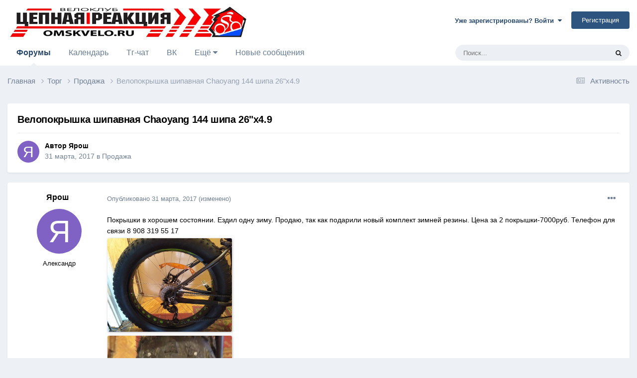

--- FILE ---
content_type: text/html;charset=UTF-8
request_url: https://omskvelo.ru/topic/39937-%D0%B2%D0%B5%D0%BB%D0%BE%D0%BF%D0%BE%D0%BA%D1%80%D1%8B%D1%88%D0%BA%D0%B0-%D1%88%D0%B8%D0%BF%D0%B0%D0%B2%D0%BD%D0%B0%D1%8F-chaoyang-144-%D1%88%D0%B8%D0%BF%D0%B0-26x49/
body_size: 14893
content:
<!DOCTYPE html>
<html lang="ru-RU" dir="ltr">
	<head>
		<meta charset="utf-8">
        
		<title>Велопокрышка шипавная Chaoyang 144 шипа 26&quot;x4.9 - Продажа - Цепная Реакция</title>
		
		
		
		

	<meta name="viewport" content="width=device-width, initial-scale=1">


	
	
		<meta property="og:image" content="https://omskvelo.ru/uploads/themes/monthly_2023_06/RedLogo_150.png.47680e49c414d2edf424a46081ad9018.png">
	


	<meta name="twitter:card" content="summary_large_image" />



	
		
			
				<meta property="og:title" content="Велопокрышка шипавная Chaoyang 144 шипа 26&quot;x4.9">
			
		
	

	
		
			
				<meta property="og:type" content="website">
			
		
	

	
		
			
				<meta property="og:url" content="https://omskvelo.ru/topic/39937-%D0%B2%D0%B5%D0%BB%D0%BE%D0%BF%D0%BE%D0%BA%D1%80%D1%8B%D1%88%D0%BA%D0%B0-%D1%88%D0%B8%D0%BF%D0%B0%D0%B2%D0%BD%D0%B0%D1%8F-chaoyang-144-%D1%88%D0%B8%D0%BF%D0%B0-26x49/">
			
		
	

	
		
			
				<meta name="description" content="Покрышки в хорошем состоянии. Ездил одну зиму. Продаю, так как подарили новый комплект зимней резины. Цена за 2 покрышки-7000руб. Телефон для связи 8 908 319 55 17">
			
		
	

	
		
			
				<meta property="og:description" content="Покрышки в хорошем состоянии. Ездил одну зиму. Продаю, так как подарили новый комплект зимней резины. Цена за 2 покрышки-7000руб. Телефон для связи 8 908 319 55 17">
			
		
	

	
		
			
				<meta property="og:updated_time" content="2017-03-31T11:20:08Z">
			
		
	

	
		
			
				<meta property="og:site_name" content="Цепная Реакция">
			
		
	

	
		
			
				<meta property="og:locale" content="ru_RU">
			
		
	


	
		<link rel="canonical" href="https://omskvelo.ru/topic/39937-%D0%B2%D0%B5%D0%BB%D0%BE%D0%BF%D0%BE%D0%BA%D1%80%D1%8B%D1%88%D0%BA%D0%B0-%D1%88%D0%B8%D0%BF%D0%B0%D0%B2%D0%BD%D0%B0%D1%8F-chaoyang-144-%D1%88%D0%B8%D0%BF%D0%B0-26x49/" />
	

	
		<link as="style" rel="preload" href="https://omskvelo.ru/applications/core/interface/ckeditor/ckeditor/skins/ips/editor.css?t=N349" />
	




<link rel="manifest" href="https://omskvelo.ru/manifest.webmanifest/">
<meta name="msapplication-config" content="https://omskvelo.ru/browserconfig.xml/">
<meta name="msapplication-starturl" content="/">
<meta name="application-name" content="Цепная Реакция">
<meta name="apple-mobile-web-app-title" content="Цепная Реакция">

	<meta name="theme-color" content="#ffffff">






	

	
		
			<link rel="icon" sizes="36x36" href="https://omskvelo.ru/uploads/themes/monthly_2023_04/android-chrome-36x36.png">
		
	

	
		
			<link rel="icon" sizes="48x48" href="https://omskvelo.ru/uploads/themes/monthly_2023_04/android-chrome-48x48.png">
		
	

	
		
			<link rel="icon" sizes="72x72" href="https://omskvelo.ru/uploads/themes/monthly_2023_04/android-chrome-72x72.png">
		
	

	
		
			<link rel="icon" sizes="96x96" href="https://omskvelo.ru/uploads/themes/monthly_2023_04/android-chrome-96x96.png">
		
	

	
		
			<link rel="icon" sizes="144x144" href="https://omskvelo.ru/uploads/themes/monthly_2023_04/android-chrome-144x144.png">
		
	

	
		
			<link rel="icon" sizes="192x192" href="https://omskvelo.ru/uploads/themes/monthly_2023_04/android-chrome-192x192.png">
		
	

	
		
			<link rel="icon" sizes="256x256" href="https://omskvelo.ru/uploads/themes/monthly_2023_04/android-chrome-256x256.png">
		
	

	
		
			<link rel="icon" sizes="384x384" href="https://omskvelo.ru/uploads/themes/monthly_2023_04/android-chrome-384x384.png">
		
	

	
		
			<link rel="icon" sizes="512x512" href="https://omskvelo.ru/uploads/themes/monthly_2023_04/android-chrome-512x512.png">
		
	

	
		
			<meta name="msapplication-square70x70logo" content="https://omskvelo.ru/uploads/themes/monthly_2023_04/msapplication-square70x70logo.png"/>
		
	

	
		
			<meta name="msapplication-TileImage" content="https://omskvelo.ru/uploads/themes/monthly_2023_04/msapplication-TileImage.png"/>
		
	

	
		
			<meta name="msapplication-square150x150logo" content="https://omskvelo.ru/uploads/themes/monthly_2023_04/msapplication-square150x150logo.png"/>
		
	

	
		
			<meta name="msapplication-wide310x150logo" content="https://omskvelo.ru/uploads/themes/monthly_2023_04/msapplication-wide310x150logo.png"/>
		
	

	
		
			<meta name="msapplication-square310x310logo" content="https://omskvelo.ru/uploads/themes/monthly_2023_04/msapplication-square310x310logo.png"/>
		
	

	
		
			
				<link rel="apple-touch-icon" href="https://omskvelo.ru/uploads/themes/monthly_2023_04/apple-touch-icon-57x57.png">
			
		
	

	
		
			
				<link rel="apple-touch-icon" sizes="60x60" href="https://omskvelo.ru/uploads/themes/monthly_2023_04/apple-touch-icon-60x60.png">
			
		
	

	
		
			
				<link rel="apple-touch-icon" sizes="72x72" href="https://omskvelo.ru/uploads/themes/monthly_2023_04/apple-touch-icon-72x72.png">
			
		
	

	
		
			
				<link rel="apple-touch-icon" sizes="76x76" href="https://omskvelo.ru/uploads/themes/monthly_2023_04/apple-touch-icon-76x76.png">
			
		
	

	
		
			
				<link rel="apple-touch-icon" sizes="114x114" href="https://omskvelo.ru/uploads/themes/monthly_2023_04/apple-touch-icon-114x114.png">
			
		
	

	
		
			
				<link rel="apple-touch-icon" sizes="120x120" href="https://omskvelo.ru/uploads/themes/monthly_2023_04/apple-touch-icon-120x120.png">
			
		
	

	
		
			
				<link rel="apple-touch-icon" sizes="144x144" href="https://omskvelo.ru/uploads/themes/monthly_2023_04/apple-touch-icon-144x144.png">
			
		
	

	
		
			
				<link rel="apple-touch-icon" sizes="152x152" href="https://omskvelo.ru/uploads/themes/monthly_2023_04/apple-touch-icon-152x152.png">
			
		
	

	
		
			
				<link rel="apple-touch-icon" sizes="180x180" href="https://omskvelo.ru/uploads/themes/monthly_2023_04/apple-touch-icon-180x180.png">
			
		
	




	<meta name="mobile-web-app-capable" content="yes">
	<meta name="apple-touch-fullscreen" content="yes">
	<meta name="apple-mobile-web-app-capable" content="yes">

	
		
	


<link rel="preload" href="//omskvelo.ru/applications/core/interface/font/fontawesome-webfont.woff2?v=4.7.0" as="font" crossorigin="anonymous">
		




	<link rel='stylesheet' href='https://omskvelo.ru/uploads/themes/css_built_8/341e4a57816af3ba440d891ca87450ff_framework.css?v=4e52a1ea3c1725907053' media='all'>

	<link rel='stylesheet' href='https://omskvelo.ru/uploads/themes/css_built_8/05e81b71abe4f22d6eb8d1a929494829_responsive.css?v=4e52a1ea3c1725907053' media='all'>

	<link rel='stylesheet' href='https://omskvelo.ru/uploads/themes/css_built_8/20446cf2d164adcc029377cb04d43d17_flags.css?v=4e52a1ea3c1725907053' media='all'>

	<link rel='stylesheet' href='https://omskvelo.ru/uploads/themes/css_built_8/90eb5adf50a8c640f633d47fd7eb1778_core.css?v=4e52a1ea3c1725907053' media='all'>

	<link rel='stylesheet' href='https://omskvelo.ru/uploads/themes/css_built_8/5a0da001ccc2200dc5625c3f3934497d_core_responsive.css?v=4e52a1ea3c1725907053' media='all'>

	<link rel='stylesheet' href='https://omskvelo.ru/uploads/themes/css_built_8/62e269ced0fdab7e30e026f1d30ae516_forums.css?v=4e52a1ea3c1725907053' media='all'>

	<link rel='stylesheet' href='https://omskvelo.ru/uploads/themes/css_built_8/76e62c573090645fb99a15a363d8620e_forums_responsive.css?v=4e52a1ea3c1725907053' media='all'>

	<link rel='stylesheet' href='https://omskvelo.ru/uploads/themes/css_built_8/ebdea0c6a7dab6d37900b9190d3ac77b_topics.css?v=4e52a1ea3c1725907053' media='all'>





<link rel='stylesheet' href='https://omskvelo.ru/uploads/themes/css_built_8/258adbb6e4f3e83cd3b355f84e3fa002_custom.css?v=4e52a1ea3c1725907053' media='all'>




		
		

	
	<link rel='shortcut icon' href='https://omskvelo.ru/uploads/themes/monthly_2023_05/favicon-48.png' type="image/png">

	</head>
	<body class='ipsApp ipsApp_front ipsJS_none ipsClearfix' data-controller='core.front.core.app' data-message="" data-pageApp='forums' data-pageLocation='front' data-pageModule='forums' data-pageController='topic' data-pageID='39937'  >
		
        

        

		<a href='#ipsLayout_mainArea' class='ipsHide' title='Перейти к основному содержанию на этой странице' accesskey='m'>Перейти к содержанию</a>
		





		<div id='ipsLayout_header' class='ipsClearfix'>
			<header>
				<div class='ipsLayout_container'>
					


<a href='https://omskvelo.ru/' id='elLogo' accesskey='1'><img src="https://omskvelo.ru/uploads/themes/monthly_2023_04/HeaderAI3.jpg.24163fd45e3f2265eca8c9d37de5614a.jpg" alt='Цепная Реакция'></a>

					
						

	<ul id='elUserNav' class='ipsList_inline cSignedOut ipsResponsive_showDesktop'>
		
        
		
        
        
            
            <li id='elSignInLink'>
                <a href='https://omskvelo.ru/login/' data-ipsMenu-closeOnClick="false" data-ipsMenu id='elUserSignIn'>
                    Уже зарегистрированы? Войти &nbsp;<i class='fa fa-caret-down'></i>
                </a>
                
<div id='elUserSignIn_menu' class='ipsMenu ipsMenu_auto ipsHide'>
	<form accept-charset='utf-8' method='post' action='https://omskvelo.ru/login/'>
		<input type="hidden" name="csrfKey" value="a759b0fcd6e1591a39833b3fcac97ac1">
		<input type="hidden" name="ref" value="[base64]">
		<div data-role="loginForm">
			
			
			
				
<div class="ipsPad ipsForm ipsForm_vertical">
	<h4 class="ipsType_sectionHead">Войти</h4>
	<br><br>
	<ul class='ipsList_reset'>
		<li class="ipsFieldRow ipsFieldRow_noLabel ipsFieldRow_fullWidth">
			
			
				<input type="text" placeholder="Отображаемое имя или  email адрес" name="auth" autocomplete="email">
			
		</li>
		<li class="ipsFieldRow ipsFieldRow_noLabel ipsFieldRow_fullWidth">
			<input type="password" placeholder="Пароль" name="password" autocomplete="current-password">
		</li>
		<li class="ipsFieldRow ipsFieldRow_checkbox ipsClearfix">
			<span class="ipsCustomInput">
				<input type="checkbox" name="remember_me" id="remember_me_checkbox" value="1" checked aria-checked="true">
				<span></span>
			</span>
			<div class="ipsFieldRow_content">
				<label class="ipsFieldRow_label" for="remember_me_checkbox">Запомнить</label>
				<span class="ipsFieldRow_desc">Не рекомендуется для компьютеров с общим доступом</span>
			</div>
		</li>
		<li class="ipsFieldRow ipsFieldRow_fullWidth">
			<button type="submit" name="_processLogin" value="usernamepassword" class="ipsButton ipsButton_primary ipsButton_small" id="elSignIn_submit">Войти</button>
			
				<p class="ipsType_right ipsType_small">
					
						<a href='https://omskvelo.ru/lostpassword/' data-ipsDialog data-ipsDialog-title='Забыли пароль?'>
					
					Забыли пароль?</a>
				</p>
			
		</li>
	</ul>
</div>
			
		</div>
	</form>
</div>
            </li>
            
        
		
			<li>
				
					<a href='https://omskvelo.ru/register/'  id='elRegisterButton' class='ipsButton ipsButton_normal ipsButton_primary'>Регистрация</a>
				
			</li>
		
	</ul>

						
<ul class='ipsMobileHamburger ipsList_reset ipsResponsive_hideDesktop'>
	<li data-ipsDrawer data-ipsDrawer-drawerElem='#elMobileDrawer'>
		<a href='#'>
			
			
				
			
			
			
			<i class='fa fa-navicon'></i>
		</a>
	</li>
</ul>
					
				</div>
			</header>
			

	<nav data-controller='core.front.core.navBar' class='ipsNavBar_noSubBars ipsResponsive_showDesktop'>
		<div class='ipsNavBar_primary ipsLayout_container ipsNavBar_noSubBars'>
			<ul data-role="primaryNavBar" class='ipsClearfix'>
				


	
		
		
			
		
		<li class='ipsNavBar_active' data-active id='elNavSecondary_10' data-role="navBarItem" data-navApp="forums" data-navExt="Forums">
			
			
				<a href="https://omskvelo.ru"  data-navItem-id="10" data-navDefault>
					Форумы<span class='ipsNavBar_active__identifier'></span>
				</a>
			
			
		</li>
	
	

	
		
		
		<li  id='elNavSecondary_11' data-role="navBarItem" data-navApp="calendar" data-navExt="Calendar">
			
			
				<a href="https://omskvelo.ru/events/"  data-navItem-id="11" >
					Календарь<span class='ipsNavBar_active__identifier'></span>
				</a>
			
			
		</li>
	
	

	
		
		
		<li  id='elNavSecondary_35' data-role="navBarItem" data-navApp="core" data-navExt="CustomItem">
			
			
				<a href="https://tgrm.github.io/omskveloru" target='_blank' rel="noopener" data-navItem-id="35" >
					Тг-чат<span class='ipsNavBar_active__identifier'></span>
				</a>
			
			
		</li>
	
	

	
		
		
		<li  id='elNavSecondary_36' data-role="navBarItem" data-navApp="core" data-navExt="CustomItem">
			
			
				<a href="https://vk.com/omskvelo" target='_blank' rel="noopener" data-navItem-id="36" >
					ВК<span class='ipsNavBar_active__identifier'></span>
				</a>
			
			
		</li>
	
	

	
		
		
		<li  id='elNavSecondary_18' data-role="navBarItem" data-navApp="core" data-navExt="Menu">
			
			
				<a href="#" id="elNavigation_18" data-ipsMenu data-ipsMenu-appendTo='#elNavSecondary_18' data-ipsMenu-activeClass='ipsNavActive_menu' data-navItem-id="18" >
					Ещё <i class="fa fa-caret-down"></i><span class='ipsNavBar_active__identifier'></span>
				</a>
				<ul id="elNavigation_18_menu" class="ipsMenu ipsMenu_auto ipsHide">
					

	
		
			
			<li id='elNavigation_d5a543243c5ee4f66d74583628381aaa' class='ipsMenu_item ipsMenu_subItems'>
				<a href='#'>
					Ленты моей активности
				</a>
				<ul id='elNavigation_d5a543243c5ee4f66d74583628381aaa_menu' class='ipsMenu ipsMenu_auto ipsHide'>
					

	
		
			<li class='ipsMenu_item' data-streamid='7'>
				<a href='https://omskvelo.ru/discover/7/' >
					Новые сообщения 
				</a>
			</li>
		
	

				</ul>
			</li>
		
	

	
		
			<li class='ipsMenu_item' >
				<a href='https://omskvelo.ru/discover/' >
					Активность
				</a>
			</li>
		
	

	
		
			<li class='ipsMenu_item' >
				<a href='https://omskvelo.ru/topic/1323-%D0%BF%D1%80%D0%B0%D0%B2%D0%B8%D0%BB%D0%B0-%D1%84%D0%BE%D1%80%D1%83%D0%BC%D0%B0/' >
					Правила форума
				</a>
			</li>
		
	

	
		
			<li class='ipsMenu_item' >
				<a href='https://omskvelo.ru/staff/' >
					Модераторы
				</a>
			</li>
		
	

	
		
			<li class='ipsMenu_item' >
				<a href='https://omskvelo.ru/leaderboard/' >
					Лидеры
				</a>
			</li>
		
	

	
		
			<li class='ipsMenu_item' >
				<a href='https://omskvelo.ru/online/' >
					Пользователи онлайн
				</a>
			</li>
		
	

	
		
			<li class='ipsMenu_item' >
				<a href='https://omskvelo.ru/search/' >
					Поиск
				</a>
			</li>
		
	

				</ul>
			
			
		</li>
	
	

	
		
		
		<li  id='elNavSecondary_28' data-role="navBarItem" data-navApp="core" data-navExt="YourActivityStreamsItem">
			
			
				<a href="https://omskvelo.ru/discover/7/"  data-navItem-id="28" >
					Новые сообщения <span class='ipsNavBar_active__identifier'></span>
				</a>
			
			
		</li>
	
	

	
	

				<li class='ipsHide' id='elNavigationMore' data-role='navMore'>
					<a href='#' data-ipsMenu data-ipsMenu-appendTo='#elNavigationMore' id='elNavigationMore_dropdown'>Больше</a>
					<ul class='ipsNavBar_secondary ipsHide' data-role='secondaryNavBar'>
						<li class='ipsHide' id='elNavigationMore_more' data-role='navMore'>
							<a href='#' data-ipsMenu data-ipsMenu-appendTo='#elNavigationMore_more' id='elNavigationMore_more_dropdown'>Больше <i class='fa fa-caret-down'></i></a>
							<ul class='ipsHide ipsMenu ipsMenu_auto' id='elNavigationMore_more_dropdown_menu' data-role='moreDropdown'></ul>
						</li>
					</ul>
				</li>
			</ul>
			

	<div id="elSearchWrapper">
		<div id='elSearch' data-controller="core.front.core.quickSearch">
			<form accept-charset='utf-8' action='//omskvelo.ru/search/?do=quicksearch' method='post'>
                <input type='search' id='elSearchField' placeholder='Поиск...' name='q' autocomplete='off' aria-label='Поиск'>
                <details class='cSearchFilter'>
                    <summary class='cSearchFilter__text'></summary>
                    <ul class='cSearchFilter__menu'>
                        
                        <li><label><input type="radio" name="type" value="all" ><span class='cSearchFilter__menuText'>Везде</span></label></li>
                        
                            
                                <li><label><input type="radio" name="type" value='contextual_{&quot;type&quot;:&quot;forums_topic&quot;,&quot;nodes&quot;:33}' checked><span class='cSearchFilter__menuText'>Этот форум</span></label></li>
                            
                                <li><label><input type="radio" name="type" value='contextual_{&quot;type&quot;:&quot;forums_topic&quot;,&quot;item&quot;:39937}' checked><span class='cSearchFilter__menuText'>Эта тема</span></label></li>
                            
                        
                        
                            <li><label><input type="radio" name="type" value="core_statuses_status"><span class='cSearchFilter__menuText'>Обновления статусов</span></label></li>
                        
                            <li><label><input type="radio" name="type" value="forums_topic"><span class='cSearchFilter__menuText'>Темы</span></label></li>
                        
                            <li><label><input type="radio" name="type" value="calendar_event"><span class='cSearchFilter__menuText'>События</span></label></li>
                        
                            <li><label><input type="radio" name="type" value="core_members"><span class='cSearchFilter__menuText'>Пользователи</span></label></li>
                        
                    </ul>
                </details>
				<button class='cSearchSubmit' type="submit" aria-label='Поиск'><i class="fa fa-search"></i></button>
			</form>
		</div>
	</div>

		</div>
	</nav>

			
<ul id='elMobileNav' class='ipsResponsive_hideDesktop' data-controller='core.front.core.mobileNav'>
	
		
			
			
				
				
			
				
					<li id='elMobileBreadcrumb'>
						<a href='https://omskvelo.ru/forum/33/%D0%BF%D1%80%D0%BE%D0%B4%D0%B0%D0%B6%D0%B0/'>
							<span>Продажа</span>
						</a>
					</li>
				
				
			
				
				
			
		
	

    <!--
	
    -->


	
		<li class='ipsJS_show'>
			<a href='https://omskvelo.ru/search/'><i class='fa fa-search'></i></a>
		</li>
	
  
    <li class='ipsJS_show'>
      <a href='https://omskvelo.ru/index.php?app=calendar&amp;module=calendar&amp;controller=view'><i class='fa fa-calendar'></i></a>
    </li>
  
  	
	<li >
		<a data-action="defaultStream" href='https://omskvelo.ru/discover/'><i class="fa fa-newspaper-o" aria-hidden="true"></i></a>
	</li>
</ul>
		</div>
		<main id='ipsLayout_body' class='ipsLayout_container'>
			<div id='ipsLayout_contentArea'>
				<div id='ipsLayout_contentWrapper'>
					
<nav class='ipsBreadcrumb ipsBreadcrumb_top ipsFaded_withHover'>
	

	<ul class='ipsList_inline ipsPos_right'>
        <!--
        
        -->
		
		<li >
			<a data-action="defaultStream" class='ipsType_light '  href='https://omskvelo.ru/discover/'><i class="fa fa-newspaper-o" aria-hidden="true"></i> <span>Активность</span></a>
		</li>
	</ul>

	<ul data-role="breadcrumbList">
		<li>
			<a title="Главная" href='https://omskvelo.ru/'>
				<span>Главная <i class='fa fa-angle-right'></i></span>
			</a>
		</li>
		
		
			<li>
				
					<a href='https://omskvelo.ru/forum/26/%D1%82%D0%BE%D1%80%D0%B3/'>
						<span>Торг <i class='fa fa-angle-right' aria-hidden="true"></i></span>
					</a>
				
			</li>
		
			<li>
				
					<a href='https://omskvelo.ru/forum/33/%D0%BF%D1%80%D0%BE%D0%B4%D0%B0%D0%B6%D0%B0/'>
						<span>Продажа <i class='fa fa-angle-right' aria-hidden="true"></i></span>
					</a>
				
			</li>
		
			<li>
				
					Велопокрышка шипавная Chaoyang 144 шипа 26&quot;x4.9
				
			</li>
		
	</ul>
</nav>
					
					<div id='ipsLayout_mainArea'>
						
						
						
						

	




						


<div class='ipsPageHeader ipsResponsive_pull ipsBox ipsPadding sm:ipsPadding:half ipsMargin_bottom'>
		
	
	<div class='ipsFlex ipsFlex-ai:center ipsFlex-fw:wrap ipsGap:4'>
		<div class='ipsFlex-flex:11'>
			<h1 class='ipsType_pageTitle ipsContained_container'>
				

				
				
					<span class='ipsType_break ipsContained'>
						<span>Велопокрышка шипавная Chaoyang 144 шипа 26&quot;x4.9</span>
					</span>
				
			</h1>
			
			
		</div>
        <!--
		
        -->
	</div>
	<hr class='ipsHr'>
	<div class='ipsPageHeader__meta ipsFlex ipsFlex-jc:between ipsFlex-ai:center ipsFlex-fw:wrap ipsGap:3'>
		<div class='ipsFlex-flex:11'>
			<div class='ipsPhotoPanel ipsPhotoPanel_mini ipsPhotoPanel_notPhone ipsClearfix'>
				


	<a href="https://omskvelo.ru/profile/11359/%D1%8F%D1%80%D0%BE%D1%88/" rel="nofollow" data-ipsHover data-ipsHover-width="370" data-ipsHover-target="https://omskvelo.ru/profile/11359/%D1%8F%D1%80%D0%BE%D1%88/?do=hovercard" class="ipsUserPhoto ipsUserPhoto_mini" title="Перейти в профиль Ярош">
		<img src='data:image/svg+xml,%3Csvg%20xmlns%3D%22http%3A%2F%2Fwww.w3.org%2F2000%2Fsvg%22%20viewBox%3D%220%200%201024%201024%22%20style%3D%22background%3A%237f62c4%22%3E%3Cg%3E%3Ctext%20text-anchor%3D%22middle%22%20dy%3D%22.35em%22%20x%3D%22512%22%20y%3D%22512%22%20fill%3D%22%23ffffff%22%20font-size%3D%22700%22%20font-family%3D%22-apple-system%2C%20BlinkMacSystemFont%2C%20Roboto%2C%20Helvetica%2C%20Arial%2C%20sans-serif%22%3E%D0%AF%3C%2Ftext%3E%3C%2Fg%3E%3C%2Fsvg%3E' alt='Ярош' loading="lazy">
	</a>

				<div>
					<p class='ipsType_reset ipsType_blendLinks'>
						<span class='ipsType_normal'>
						
							<strong>Автор 


<a href='https://omskvelo.ru/profile/11359/%D1%8F%D1%80%D0%BE%D1%88/' rel="nofollow" data-ipsHover data-ipsHover-width='370' data-ipsHover-target='https://omskvelo.ru/profile/11359/%D1%8F%D1%80%D0%BE%D1%88/?do=hovercard&amp;referrer=https%253A%252F%252Fomskvelo.ru%252Ftopic%252F39937-%2525D0%2525B2%2525D0%2525B5%2525D0%2525BB%2525D0%2525BE%2525D0%2525BF%2525D0%2525BE%2525D0%2525BA%2525D1%252580%2525D1%25258B%2525D1%252588%2525D0%2525BA%2525D0%2525B0-%2525D1%252588%2525D0%2525B8%2525D0%2525BF%2525D0%2525B0%2525D0%2525B2%2525D0%2525BD%2525D0%2525B0%2525D1%25258F-chaoyang-144-%2525D1%252588%2525D0%2525B8%2525D0%2525BF%2525D0%2525B0-26x49%252F' title="Перейти в профиль Ярош" class="ipsType_break">Ярош</a></strong><br />
							<span class='ipsType_light'><time datetime='2017-03-31T11:20:08Z' title='31.03.2017 11:20 ' data-short='8 г'>31 марта, 2017</time> в <a href="https://omskvelo.ru/forum/33/%D0%BF%D1%80%D0%BE%D0%B4%D0%B0%D0%B6%D0%B0/">Продажа</a></span>
						
						</span>
					</p>
				</div>
			</div>
		</div>
		
			<div class='ipsFlex-flex:01 ipsResponsive_hidePhone'>
				<div class='ipsShareLinks'>
					
						
<!--


    <a href='#elShareItem_908990333_menu' id='elShareItem_908990333' data-ipsMenu class='ipsShareButton ipsButton ipsButton_verySmall ipsButton_link ipsButton_link--light'>
        <span><i class='fa fa-share-alt'></i></span> &nbsp;Поделиться
    </a>

    <div class='ipsPadding ipsMenu ipsMenu_auto ipsHide' id='elShareItem_908990333_menu' data-controller="core.front.core.sharelink">
        <ul class='ipsList_inline'>
            
                <li>
<a href="https://twitter.com/share?url=https%3A%2F%2Fomskvelo.ru%2Ftopic%2F39937-%2525D0%2525B2%2525D0%2525B5%2525D0%2525BB%2525D0%2525BE%2525D0%2525BF%2525D0%2525BE%2525D0%2525BA%2525D1%252580%2525D1%25258B%2525D1%252588%2525D0%2525BA%2525D0%2525B0-%2525D1%252588%2525D0%2525B8%2525D0%2525BF%2525D0%2525B0%2525D0%2525B2%2525D0%2525BD%2525D0%2525B0%2525D1%25258F-chaoyang-144-%2525D1%252588%2525D0%2525B8%2525D0%2525BF%2525D0%2525B0-26x49%2F" class="cShareLink cShareLink_twitter" target="_blank" data-role="shareLink" title='Поделиться в Twitter' data-ipsTooltip rel='nofollow noopener'>
	<i class="fa fa-twitter"></i>
</a></li>
            
                <li>
<a href="https://www.facebook.com/sharer/sharer.php?u=https%3A%2F%2Fomskvelo.ru%2Ftopic%2F39937-%25D0%25B2%25D0%25B5%25D0%25BB%25D0%25BE%25D0%25BF%25D0%25BE%25D0%25BA%25D1%2580%25D1%258B%25D1%2588%25D0%25BA%25D0%25B0-%25D1%2588%25D0%25B8%25D0%25BF%25D0%25B0%25D0%25B2%25D0%25BD%25D0%25B0%25D1%258F-chaoyang-144-%25D1%2588%25D0%25B8%25D0%25BF%25D0%25B0-26x49%2F" class="cShareLink cShareLink_facebook" target="_blank" data-role="shareLink" title='Поделиться в Facebook' data-ipsTooltip rel='noopener nofollow'>
	<i class="fa fa-facebook"></i>
</a></li>
            
        </ul>
        
            <hr class='ipsHr'>
            <button class='ipsHide ipsButton ipsButton_verySmall ipsButton_light ipsButton_fullWidth ipsMargin_top:half' data-controller='core.front.core.webshare' data-role='webShare' data-webShareTitle='Велопокрышка шипавная Chaoyang 144 шипа 26&quot;x4.9' data-webShareText='Велопокрышка шипавная Chaoyang 144 шипа 26&quot;x4.9' data-webShareUrl='https://omskvelo.ru/topic/39937-%D0%B2%D0%B5%D0%BB%D0%BE%D0%BF%D0%BE%D0%BA%D1%80%D1%8B%D1%88%D0%BA%D0%B0-%D1%88%D0%B8%D0%BF%D0%B0%D0%B2%D0%BD%D0%B0%D1%8F-chaoyang-144-%D1%88%D0%B8%D0%BF%D0%B0-26x49/'>Поделиться</button>
        
    </div>

-->
					
					



					

				</div>
			</div>
					
	</div>
	
	
</div>








      
      

<div id='comments' data-controller='core.front.core.commentFeed,forums.front.topic.view, core.front.core.ignoredComments' data-autoPoll data-baseURL='https://omskvelo.ru/topic/39937-%D0%B2%D0%B5%D0%BB%D0%BE%D0%BF%D0%BE%D0%BA%D1%80%D1%8B%D1%88%D0%BA%D0%B0-%D1%88%D0%B8%D0%BF%D0%B0%D0%B2%D0%BD%D0%B0%D1%8F-chaoyang-144-%D1%88%D0%B8%D0%BF%D0%B0-26x49/' data-lastPage data-feedID='topic-39937' class='cTopic ipsClear ipsSpacer_top'>
	
			
	

	

<div data-controller='core.front.core.recommendedComments' data-url='https://omskvelo.ru/topic/39937-%D0%B2%D0%B5%D0%BB%D0%BE%D0%BF%D0%BE%D0%BA%D1%80%D1%8B%D1%88%D0%BA%D0%B0-%D1%88%D0%B8%D0%BF%D0%B0%D0%B2%D0%BD%D0%B0%D1%8F-chaoyang-144-%D1%88%D0%B8%D0%BF%D0%B0-26x49/?recommended=comments' class='ipsRecommendedComments ipsHide'>
	<div data-role="recommendedComments">
		<h2 class='ipsType_sectionHead ipsType_large ipsType_bold ipsMargin_bottom'>Рекомендуемые сообщения</h2>
		
	</div>
</div>
	
	<div id="elPostFeed" data-role='commentFeed' data-controller='core.front.core.moderation' >
		<form action="https://omskvelo.ru/topic/39937-%D0%B2%D0%B5%D0%BB%D0%BE%D0%BF%D0%BE%D0%BA%D1%80%D1%8B%D1%88%D0%BA%D0%B0-%D1%88%D0%B8%D0%BF%D0%B0%D0%B2%D0%BD%D0%B0%D1%8F-chaoyang-144-%D1%88%D0%B8%D0%BF%D0%B0-26x49/?csrfKey=a759b0fcd6e1591a39833b3fcac97ac1&amp;do=multimodComment" method="post" data-ipsPageAction data-role='moderationTools'>
			
			
				

					

					
					



<a id='comment-477456'></a>
<article  id='elComment_477456' class='cPost ipsBox ipsResponsive_pull  ipsComment  ipsComment_parent ipsClearfix ipsClear ipsColumns ipsColumns_noSpacing ipsColumns_collapsePhone    '>
	

	

	<div class='cAuthorPane_mobile ipsResponsive_showPhone'>
		<div class='cAuthorPane_photo'>
			<div class='cAuthorPane_photoWrap'>
				


	<a href="https://omskvelo.ru/profile/11359/%D1%8F%D1%80%D0%BE%D1%88/" rel="nofollow" data-ipsHover data-ipsHover-width="370" data-ipsHover-target="https://omskvelo.ru/profile/11359/%D1%8F%D1%80%D0%BE%D1%88/?do=hovercard" class="ipsUserPhoto ipsUserPhoto_large" title="Перейти в профиль Ярош">
		<img src='data:image/svg+xml,%3Csvg%20xmlns%3D%22http%3A%2F%2Fwww.w3.org%2F2000%2Fsvg%22%20viewBox%3D%220%200%201024%201024%22%20style%3D%22background%3A%237f62c4%22%3E%3Cg%3E%3Ctext%20text-anchor%3D%22middle%22%20dy%3D%22.35em%22%20x%3D%22512%22%20y%3D%22512%22%20fill%3D%22%23ffffff%22%20font-size%3D%22700%22%20font-family%3D%22-apple-system%2C%20BlinkMacSystemFont%2C%20Roboto%2C%20Helvetica%2C%20Arial%2C%20sans-serif%22%3E%D0%AF%3C%2Ftext%3E%3C%2Fg%3E%3C%2Fsvg%3E' alt='Ярош' loading="lazy">
	</a>

				
				
			</div>
		</div>
		<div class='cAuthorPane_content'>
			<h3 class='ipsType_sectionHead cAuthorPane_author ipsType_break ipsType_blendLinks ipsFlex ipsFlex-ai:center'>
				


<a href='https://omskvelo.ru/profile/11359/%D1%8F%D1%80%D0%BE%D1%88/' rel="nofollow" data-ipsHover data-ipsHover-width='370' data-ipsHover-target='https://omskvelo.ru/profile/11359/%D1%8F%D1%80%D0%BE%D1%88/?do=hovercard&amp;referrer=https%253A%252F%252Fomskvelo.ru%252Ftopic%252F39937-%2525D0%2525B2%2525D0%2525B5%2525D0%2525BB%2525D0%2525BE%2525D0%2525BF%2525D0%2525BE%2525D0%2525BA%2525D1%252580%2525D1%25258B%2525D1%252588%2525D0%2525BA%2525D0%2525B0-%2525D1%252588%2525D0%2525B8%2525D0%2525BF%2525D0%2525B0%2525D0%2525B2%2525D0%2525BD%2525D0%2525B0%2525D1%25258F-chaoyang-144-%2525D1%252588%2525D0%2525B8%2525D0%2525BF%2525D0%2525B0-26x49%252F' title="Перейти в профиль Ярош" class="ipsType_break"><span style='color:#'>Ярош</span></a>
			</h3>
			<div class='ipsType_light ipsType_reset'>
				<a href='https://omskvelo.ru/topic/39937-%D0%B2%D0%B5%D0%BB%D0%BE%D0%BF%D0%BE%D0%BA%D1%80%D1%8B%D1%88%D0%BA%D0%B0-%D1%88%D0%B8%D0%BF%D0%B0%D0%B2%D0%BD%D0%B0%D1%8F-chaoyang-144-%D1%88%D0%B8%D0%BF%D0%B0-26x49/?do=findComment&amp;comment=477456' rel="nofollow" class='ipsType_blendLinks'>Опубликовано <time datetime='2017-03-31T11:20:08Z' title='31.03.2017 11:20 ' data-short='8 г'>31 марта, 2017</time></a>
				
			</div>
		</div>
	</div>
	<aside class='ipsComment_author cAuthorPane ipsColumn ipsColumn_medium ipsResponsive_hidePhone'>
		<h3 class='ipsType_sectionHead cAuthorPane_author ipsType_blendLinks ipsType_break'><strong>


<a href='https://omskvelo.ru/profile/11359/%D1%8F%D1%80%D0%BE%D1%88/' rel="nofollow" data-ipsHover data-ipsHover-width='370' data-ipsHover-target='https://omskvelo.ru/profile/11359/%D1%8F%D1%80%D0%BE%D1%88/?do=hovercard&amp;referrer=https%253A%252F%252Fomskvelo.ru%252Ftopic%252F39937-%2525D0%2525B2%2525D0%2525B5%2525D0%2525BB%2525D0%2525BE%2525D0%2525BF%2525D0%2525BE%2525D0%2525BA%2525D1%252580%2525D1%25258B%2525D1%252588%2525D0%2525BA%2525D0%2525B0-%2525D1%252588%2525D0%2525B8%2525D0%2525BF%2525D0%2525B0%2525D0%2525B2%2525D0%2525BD%2525D0%2525B0%2525D1%25258F-chaoyang-144-%2525D1%252588%2525D0%2525B8%2525D0%2525BF%2525D0%2525B0-26x49%252F' title="Перейти в профиль Ярош" class="ipsType_break">Ярош</a></strong>
			
		</h3>
		<ul class='cAuthorPane_info ipsList_reset'>
			<li data-role='photo' class='cAuthorPane_photo'>
				<div class='cAuthorPane_photoWrap'>
					


	<a href="https://omskvelo.ru/profile/11359/%D1%8F%D1%80%D0%BE%D1%88/" rel="nofollow" data-ipsHover data-ipsHover-width="370" data-ipsHover-target="https://omskvelo.ru/profile/11359/%D1%8F%D1%80%D0%BE%D1%88/?do=hovercard" class="ipsUserPhoto ipsUserPhoto_large" title="Перейти в профиль Ярош">
		<img src='data:image/svg+xml,%3Csvg%20xmlns%3D%22http%3A%2F%2Fwww.w3.org%2F2000%2Fsvg%22%20viewBox%3D%220%200%201024%201024%22%20style%3D%22background%3A%237f62c4%22%3E%3Cg%3E%3Ctext%20text-anchor%3D%22middle%22%20dy%3D%22.35em%22%20x%3D%22512%22%20y%3D%22512%22%20fill%3D%22%23ffffff%22%20font-size%3D%22700%22%20font-family%3D%22-apple-system%2C%20BlinkMacSystemFont%2C%20Roboto%2C%20Helvetica%2C%20Arial%2C%20sans-serif%22%3E%D0%AF%3C%2Ftext%3E%3C%2Fg%3E%3C%2Fsvg%3E' alt='Ярош' loading="lazy">
	</a>

					
					
				</div>
			</li>
           <!--
			
				<li data-role='group'><span style='color:#'>Пользователи</span></li>
				
			
            -->
			
				

	
	<li data-role='custom-field' class='ipsResponsive_hidePhone ipsType_break'>
		
Александр
	</li>
	

			
          
            <!--
          	
				<li data-role='stats' class='ipsMargin_top'>
					<ul class="ipsList_reset ipsType_light ipsFlex ipsFlex-ai:center ipsFlex-jc:center ipsGap_row:2 cAuthorPane_stats">
						<li>
							
								<a href="https://omskvelo.ru/profile/11359-%D1%8F%D1%80%D0%BE%D1%88/content/" rel="nofollow" title="5 сообщений" data-ipsTooltip class="ipsType_blendLinks">
							
								<i class="fa fa-comment"></i> 5
							
								</a>
							
						</li>
						
					</ul>
				</li>
			
            -->
		</ul>
	</aside>
	<div class='ipsColumn ipsColumn_fluid ipsMargin:none'>
		

<div id="comment-477456_wrap" data-controller="core.front.core.comment" data-commentapp="forums" data-commenttype="forums" data-commentid="477456" data-quotedata="{&quot;userid&quot;:11359,&quot;username&quot;:&quot;\u042f\u0440\u043e\u0448&quot;,&quot;timestamp&quot;:1490959208,&quot;contentapp&quot;:&quot;forums&quot;,&quot;contenttype&quot;:&quot;forums&quot;,&quot;contentid&quot;:39937,&quot;contentclass&quot;:&quot;forums_Topic&quot;,&quot;contentcommentid&quot;:477456}" class="ipsComment_content ipsType_medium">

	<div class="ipsComment_meta ipsType_light ipsFlex ipsFlex-ai:center ipsFlex-jc:between ipsFlex-fd:row-reverse">
		<div class="ipsType_light ipsType_reset ipsType_blendLinks ipsComment_toolWrap">
			<div class="ipsResponsive_hidePhone ipsComment_badges">
				<ul class="ipsList_reset ipsFlex ipsFlex-jc:end ipsFlex-fw:wrap ipsGap:2 ipsGap_row:1">
					
					
					
					
					
				</ul>
			</div>
			<ul class="ipsList_reset ipsComment_tools">
				<li>
					<a href="#elControls_477456_menu" class="ipsComment_ellipsis" id="elControls_477456" title="Ещё..." data-ipsmenu data-ipsmenu-appendto="#comment-477456_wrap"><i class="fa fa-ellipsis-h"></i></a>
					<ul id="elControls_477456_menu" class="ipsMenu ipsMenu_narrow ipsHide">
						
						
							<li class="ipsMenu_item"><a href="https://omskvelo.ru/topic/39937-%D0%B2%D0%B5%D0%BB%D0%BE%D0%BF%D0%BE%D0%BA%D1%80%D1%8B%D1%88%D0%BA%D0%B0-%D1%88%D0%B8%D0%BF%D0%B0%D0%B2%D0%BD%D0%B0%D1%8F-chaoyang-144-%D1%88%D0%B8%D0%BF%D0%B0-26x49/" title="Поделиться сообщением" data-ipsdialog data-ipsdialog-size="narrow" data-ipsdialog-content="#elShareComment_477456_menu" data-ipsdialog-title="Поделиться сообщением" id="elSharePost_477456" data-role="shareComment">Поделиться</a></li>
						
                        
						
						
						
							
								
							
							
							
							
							
							
						
					
</ul>
				</li>
				
			</ul>
		</div>

		<div class="ipsType_reset ipsResponsive_hidePhone">
			<a href="https://omskvelo.ru/topic/39937-%D0%B2%D0%B5%D0%BB%D0%BE%D0%BF%D0%BE%D0%BA%D1%80%D1%8B%D1%88%D0%BA%D0%B0-%D1%88%D0%B8%D0%BF%D0%B0%D0%B2%D0%BD%D0%B0%D1%8F-chaoyang-144-%D1%88%D0%B8%D0%BF%D0%B0-26x49/?do=findComment&amp;comment=477456" rel="nofollow" class="ipsType_blendLinks">Опубликовано <time datetime='2017-03-31T11:20:08Z' title='31.03.2017 11:20 ' data-short='8 г'>31 марта, 2017</time></a>
			
			<span class="ipsResponsive_hidePhone">
				
					(изменено)
				
				
			</span>
		</div>
	</div>

	

    

	<div class="cPost_contentWrap">
		
		<div data-role="commentContent" class="ipsType_normal ipsType_richText ipsPadding_bottom ipsContained" data-controller="core.front.core.lightboxedImages">
			
<p>Покрышки в хорошем состоянии. Ездил одну зиму. Продаю, так как подарили новый комплект зимней резины. Цена за 2 покрышки-7000руб. Телефон для связи 8 908 319 55 17</p>
<p><a class="ipsAttachLink ipsAttachLink_image" href="https://omskvelo.ru/uploads/files/monthly_03_2017/post-11359-0-78949100-1490959096.jpg" data-fileid="121708" rel=""><img src="//omskvelo.ru/applications/core/interface/js/spacer.png" data-fileid="121708" class="ipsImage ipsImage_thumbnailed" alt="post-11359-0-78949100-1490959096_thumb.jpg" data-src="https://omskvelo.ru/uploads/files/monthly_03_2017/post-11359-0-78949100-1490959096_thumb.jpg" width="250" data-ratio="75.20"></a></p>
<p><a class="ipsAttachLink ipsAttachLink_image" href="https://omskvelo.ru/uploads/files/monthly_03_2017/post-11359-0-22458400-1490959120.jpg" data-fileid="121709" rel=""><img src="//omskvelo.ru/applications/core/interface/js/spacer.png" data-fileid="121709" class="ipsImage ipsImage_thumbnailed" alt="post-11359-0-22458400-1490959120_thumb.jpg" data-src="https://omskvelo.ru/uploads/files/monthly_03_2017/post-11359-0-22458400-1490959120_thumb.jpg" width="250" data-ratio="133.60"></a></p>
<p><a class="ipsAttachLink ipsAttachLink_image" href="https://omskvelo.ru/uploads/files/monthly_03_2017/post-11359-0-59908800-1490959129.jpg" data-fileid="121710" rel=""><img src="//omskvelo.ru/applications/core/interface/js/spacer.png" data-fileid="121710" class="ipsImage ipsImage_thumbnailed" alt="post-11359-0-59908800-1490959129_thumb.jpg" data-src="https://omskvelo.ru/uploads/files/monthly_03_2017/post-11359-0-59908800-1490959129_thumb.jpg" width="250" data-ratio="133.60"></a></p>
<p><a class="ipsAttachLink ipsAttachLink_image" href="https://omskvelo.ru/uploads/files/monthly_03_2017/post-11359-0-39922300-1490959146.jpg" data-fileid="121711" rel=""><img src="//omskvelo.ru/applications/core/interface/js/spacer.png" data-fileid="121711" class="ipsImage ipsImage_thumbnailed" alt="post-11359-0-39922300-1490959146_thumb.jpg" data-src="https://omskvelo.ru/uploads/files/monthly_03_2017/post-11359-0-39922300-1490959146_thumb.jpg" width="250" data-ratio="75.20"></a></p>
<p><a class="ipsAttachLink ipsAttachLink_image" href="https://omskvelo.ru/uploads/files/monthly_03_2017/post-11359-0-94848600-1490959152.jpg" data-fileid="121712" rel=""><img src="//omskvelo.ru/applications/core/interface/js/spacer.png" data-fileid="121712" class="ipsImage ipsImage_thumbnailed" alt="post-11359-0-94848600-1490959152_thumb.jpg" data-src="https://omskvelo.ru/uploads/files/monthly_03_2017/post-11359-0-94848600-1490959152_thumb.jpg" width="250" data-ratio="75.20"></a></p>


			
				

<span class='ipsType_reset ipsType_medium ipsType_light' data-excludequote>
	<strong>Изменено <time datetime='2017-03-31T11:40:57Z' title='31.03.2017 11:40 ' data-short='8 г'>31 марта, 2017</time> пользователем Ярош</strong>
	
	
</span>
			
		</div>

		
			<div class="ipsItemControls">
				
					
						

	<div data-controller='core.front.core.reaction' class='ipsItemControls_right ipsClearfix '>	
		<div class='ipsReact ipsPos_right'>
			
				
				<div class='ipsReact_blurb ipsHide' data-role='reactionBlurb'>
					
				</div>
			
			
			
		</div>
	</div>

					
				
				<ul class="ipsComment_controls ipsClearfix ipsItemControls_left" data-role="commentControls">
					
						
						
							<li data-ipsquote-editor="topic_comment" data-ipsquote-target="#comment-477456" class="ipsJS_show ov_multiQuoteComment">
								<button class="ipsButton ipsButton_light ipsButton_verySmall ipsButton_narrow cMultiQuote ipsHide" data-action="multiQuoteComment" data-ipstooltip data-ipsquote-multiquote data-mqid="mq477456" title="Мультицитата"><i class="fa fa-plus"></i></button>
							</li>
							<li data-ipsquote-editor="topic_comment" data-ipsquote-target="#comment-477456" class="ipsJS_show">
								<a href="#" data-action="quoteComment" data-ipsquote-singlequote>Цитата</a>
							</li>
						
						
												
					
					<li class="ipsHide" data-role="commentLoading">
						<span class="ipsLoading ipsLoading_tiny ipsLoading_noAnim"></span>
					</li>
				</ul>
			</div>
		

		
	</div>

	

	



<div class='ipsPadding ipsHide cPostShareMenu' id='elShareComment_477456_menu'>
	<h5 class='ipsType_normal ipsType_reset'>Ссылка на комментарий</h5>
	
		
	
	
	<input type='text' value='https://omskvelo.ru/topic/39937-%D0%B2%D0%B5%D0%BB%D0%BE%D0%BF%D0%BE%D0%BA%D1%80%D1%8B%D1%88%D0%BA%D0%B0-%D1%88%D0%B8%D0%BF%D0%B0%D0%B2%D0%BD%D0%B0%D1%8F-chaoyang-144-%D1%88%D0%B8%D0%BF%D0%B0-26x49/' class='ipsField_fullWidth'>

	
	<h5 class='ipsType_normal ipsType_reset ipsSpacer_top'>Поделиться на другие сайты</h5>
	

	<ul class='ipsList_inline ipsList_noSpacing ipsClearfix' data-controller="core.front.core.sharelink">
		
			<li>
<a href="https://twitter.com/share?url=https%3A%2F%2Fomskvelo.ru%2Ftopic%2F39937-%2525D0%2525B2%2525D0%2525B5%2525D0%2525BB%2525D0%2525BE%2525D0%2525BF%2525D0%2525BE%2525D0%2525BA%2525D1%252580%2525D1%25258B%2525D1%252588%2525D0%2525BA%2525D0%2525B0-%2525D1%252588%2525D0%2525B8%2525D0%2525BF%2525D0%2525B0%2525D0%2525B2%2525D0%2525BD%2525D0%2525B0%2525D1%25258F-chaoyang-144-%2525D1%252588%2525D0%2525B8%2525D0%2525BF%2525D0%2525B0-26x49%2F%3Fdo%3DfindComment%26comment%3D477456" class="cShareLink cShareLink_twitter" target="_blank" data-role="shareLink" title='Поделиться в Twitter' data-ipsTooltip rel='nofollow noopener'>
	<i class="fa fa-twitter"></i>
</a></li>
		
			<li>
<a href="https://www.facebook.com/sharer/sharer.php?u=https%3A%2F%2Fomskvelo.ru%2Ftopic%2F39937-%25D0%25B2%25D0%25B5%25D0%25BB%25D0%25BE%25D0%25BF%25D0%25BE%25D0%25BA%25D1%2580%25D1%258B%25D1%2588%25D0%25BA%25D0%25B0-%25D1%2588%25D0%25B8%25D0%25BF%25D0%25B0%25D0%25B2%25D0%25BD%25D0%25B0%25D1%258F-chaoyang-144-%25D1%2588%25D0%25B8%25D0%25BF%25D0%25B0-26x49%2F%3Fdo%3DfindComment%26comment%3D477456" class="cShareLink cShareLink_facebook" target="_blank" data-role="shareLink" title='Поделиться в Facebook' data-ipsTooltip rel='noopener nofollow'>
	<i class="fa fa-facebook"></i>
</a></li>
		
	</ul>


	<hr class='ipsHr'>
	<button class='ipsHide ipsButton ipsButton_small ipsButton_light ipsButton_fullWidth ipsMargin_top:half' data-controller='core.front.core.webshare' data-role='webShare' data-webShareTitle='Велопокрышка шипавная Chaoyang 144 шипа 26&quot;x4.9' data-webShareText='Покрышки в хорошем состоянии. Ездил одну зиму. Продаю, так как подарили новый комплект зимней резины. Цена за 2 покрышки-7000руб. Телефон для связи 8 908 319 55 17 
 
 
 
 
 
' data-webShareUrl='https://omskvelo.ru/topic/39937-%D0%B2%D0%B5%D0%BB%D0%BE%D0%BF%D0%BE%D0%BA%D1%80%D1%8B%D1%88%D0%BA%D0%B0-%D1%88%D0%B8%D0%BF%D0%B0%D0%B2%D0%BD%D0%B0%D1%8F-chaoyang-144-%D1%88%D0%B8%D0%BF%D0%B0-26x49/?do=findComment&amp;comment=477456'>Поделиться</button>

	
</div>
</div>

	</div>
</article>
					
					
					
				
			
			
<input type="hidden" name="csrfKey" value="a759b0fcd6e1591a39833b3fcac97ac1" />


		</form>
	</div>

	
	
	
	
	
		<a id='replyForm'></a>
	<div data-role='replyArea' class='cTopicPostArea ipsBox ipsResponsive_pull ipsPadding  ipsSpacer_top' >
			
				
				

	
		<div class='ipsPadding_bottom ipsBorder_bottom ipsMargin_bottom cGuestTeaser'>
			<h2 class='ipsType_pageTitle'>Присоединяйтесь к обсуждению</h2>
			<p class='ipsType_normal ipsType_reset'>
	
				
					Вы можете написать сейчас и зарегистрироваться позже.
				
				Если у вас есть аккаунт, <a class='ipsType_brandedLink' href='https://omskvelo.ru/login/' data-ipsDialog data-ipsDialog-size='medium' data-ipsDialog-title='Авторизация'>авторизуйтесь</a>, чтобы опубликовать от имени своего аккаунта.
				
			</p>
	
		</div>
	


<form accept-charset='utf-8' class="ipsForm ipsForm_vertical" action="https://omskvelo.ru/topic/39937-%D0%B2%D0%B5%D0%BB%D0%BE%D0%BF%D0%BE%D0%BA%D1%80%D1%8B%D1%88%D0%BA%D0%B0-%D1%88%D0%B8%D0%BF%D0%B0%D0%B2%D0%BD%D0%B0%D1%8F-chaoyang-144-%D1%88%D0%B8%D0%BF%D0%B0-26x49/" method="post" enctype="multipart/form-data">
	<input type="hidden" name="commentform_39937_submitted" value="1">
	
		<input type="hidden" name="csrfKey" value="a759b0fcd6e1591a39833b3fcac97ac1">
	
		<input type="hidden" name="_contentReply" value="1">
	
		<input type="hidden" name="captcha_field" value="1">
	
	
		<input type="hidden" name="MAX_FILE_SIZE" value="7340032">
		<input type="hidden" name="plupload" value="e6dcbd94ef572a77cb36ddea047d3065">
	
	<div class='ipsComposeArea ipsComposeArea_withPhoto ipsClearfix ipsContained'>
		<div data-role='whosTyping' class='ipsHide ipsMargin_bottom'></div>
		<div class='ipsPos_left ipsResponsive_hidePhone ipsResponsive_block'>

	<span class='ipsUserPhoto ipsUserPhoto_small '>
		<img src='https://omskvelo.ru/uploads/themes/set_resources_8/84c1e40ea0e759e3f1505eb1788ddf3c_default_photo.png' alt='Гость' loading="lazy">
	</span>
</div>
		<div class='ipsComposeArea_editor'>
			
				
					
				
					
						<ul class='ipsForm ipsForm_horizontal ipsMargin_bottom:half' data-ipsEditor-toolList>
							<li class='ipsFieldRow ipsFieldRow_fullWidth'>
								


	<input
		type="email"
		name="guest_email"
		value=""
		id="elInput_guest_email"
		aria-required='true'
		
		
		
		placeholder='Ваш e-mail (не будет показан другим)'
		
		autocomplete="email"
	>
	
	
	

								
							</li>
						</ul>
					
				
					
				
			
			
				
					
						
							
						
						

<div class='ipsType_normal ipsType_richText ipsType_break' data-ipsEditor data-ipsEditor-controller="https://omskvelo.ru/index.php?app=core&amp;module=system&amp;controller=editor" data-ipsEditor-minimized data-ipsEditor-toolbars='{&quot;desktop&quot;:[{&quot;name&quot;:&quot;row1&quot;,&quot;items&quot;:[&quot;Ipsspoiler&quot;,&quot;-&quot;,&quot;ipsEmoticon&quot;,&quot;ipsLink&quot;,&quot;-&quot;,&quot;Bold&quot;,&quot;Italic&quot;,&quot;Underline&quot;,&quot;Strike&quot;,&quot;-&quot;,&quot;Ipsquote&quot;,&quot;ipsCode&quot;,&quot;BulletedList&quot;,&quot;NumberedList&quot;,&quot;-&quot;,&quot;JustifyLeft&quot;,&quot;JustifyCenter&quot;,&quot;JustifyRight&quot;,&quot;-&quot;,&quot;TextColor&quot;,&quot;Font&quot;,&quot;FontSize&quot;,&quot;BGColor&quot;,&quot;-&quot;,&quot;Subscript&quot;,&quot;Superscript&quot;,&quot;ipspage&quot;,&quot;RemoveFormat&quot;,&quot;-&quot;,&quot;ipsPreview&quot;]},&quot;\/&quot;],&quot;tablet&quot;:[{&quot;name&quot;:&quot;row1&quot;,&quot;items&quot;:[&quot;Ipsspoiler&quot;,&quot;-&quot;,&quot;ipsEmoticon&quot;,&quot;ipsLink&quot;,&quot;-&quot;,&quot;Bold&quot;,&quot;Italic&quot;,&quot;Underline&quot;,&quot;Strike&quot;,&quot;-&quot;,&quot;Ipsquote&quot;,&quot;BulletedList&quot;,&quot;NumberedList&quot;,&quot;-&quot;,&quot;JustifyLeft&quot;,&quot;JustifyCenter&quot;,&quot;JustifyRight&quot;,&quot;-&quot;,&quot;TextColor&quot;,&quot;Font&quot;,&quot;FontSize&quot;,&quot;RemoveFormat&quot;,&quot;-&quot;,&quot;ipsPreview&quot;]},&quot;\/&quot;],&quot;phone&quot;:[{&quot;name&quot;:&quot;row1&quot;,&quot;items&quot;:[&quot;Ipsspoiler&quot;,&quot;-&quot;,&quot;ipsEmoticon&quot;,&quot;ipsLink&quot;,&quot;-&quot;,&quot;Bold&quot;,&quot;Italic&quot;,&quot;Underline&quot;,&quot;Strike&quot;,&quot;-&quot;,&quot;Ipsquote&quot;,&quot;BulletedList&quot;,&quot;NumberedList&quot;,&quot;-&quot;,&quot;JustifyLeft&quot;,&quot;JustifyRight&quot;,&quot;JustifyCenter&quot;,&quot;-&quot;,&quot;TextColor&quot;,&quot;Font&quot;,&quot;FontSize&quot;,&quot;RemoveFormat&quot;,&quot;-&quot;,&quot;ipsPreview&quot;]},&quot;\/&quot;]}' data-ipsEditor-extraPlugins='' data-ipsEditor-postKey="9011a41a10c5ca0c739c0d980f82aaab" data-ipsEditor-autoSaveKey="reply-forums/forums-39937"  data-ipsEditor-skin="ips" data-ipsEditor-name="topic_comment_39937" data-ipsEditor-pasteBehaviour='rich'  data-ipsEditor-ipsPlugins="ipsautolink,ipsautosave,ipsctrlenter,ipscode,ipscontextmenu,ipsemoticon,ipsimage,ipslink,ipsmentions,ipspage,ipspaste,ipsquote,ipsspoiler,ipsautogrow,ipssource,removeformat,ipspreview" data-ipsEditor-contentClass='IPS\forums\Topic' data-ipsEditor-contentId='39937'>
    <div data-role='editorComposer'>
		<noscript>
			<textarea name="topic_comment_39937_noscript" rows="15"></textarea>
		</noscript>
		<div class="ipsHide norewrite" data-role="mainEditorArea">
			<textarea name="topic_comment_39937" data-role='contentEditor' class="ipsHide" tabindex='1'></textarea>
		</div>
		
			<div class='ipsComposeArea_dummy ipsJS_show' tabindex='1'><i class='fa fa-comment-o'></i> Ответить в этой теме...</div>
		
		<div class="ipsHide ipsComposeArea_editorPaste" data-role="pasteMessage">
			<p class='ipsType_reset ipsPad_half'>
				
					<a class="ipsPos_right ipsType_normal ipsCursor_pointer ipsComposeArea_editorPasteSwitch" data-action="keepPasteFormatting" title='Оставить форматирование' data-ipsTooltip>&times;</a>
					<i class="fa fa-info-circle"></i>&nbsp; Вставлено с форматированием. &nbsp;&nbsp;<a class='ipsCursor_pointer' data-action="removePasteFormatting">Вставить как обычный текст</a>
				
			</p>
		</div>
		<div class="ipsHide ipsComposeArea_editorPaste" data-role="emoticonMessage">
			<p class='ipsType_reset ipsPad_half'>
				<i class="fa fa-info-circle"></i>&nbsp; Разрешено использовать не более 75 эмодзи.
			</p>
		</div>
		<div class="ipsHide ipsComposeArea_editorPaste" data-role="embedMessage">
			<p class='ipsType_reset ipsPad_half'>
				<a class="ipsPos_right ipsType_normal ipsCursor_pointer ipsComposeArea_editorPasteSwitch" data-action="keepEmbeddedMedia" title='Оставить контент встроенным' data-ipsTooltip>&times;</a>
				<i class="fa fa-info-circle"></i>&nbsp; Ваша ссылка была автоматически встроена. &nbsp;&nbsp;<a class='ipsCursor_pointer' data-action="removeEmbeddedMedia">Отображать как обычную ссылку</a>
			</p>
		</div>
		<div class="ipsHide ipsComposeArea_editorPaste" data-role="embedFailMessage">
			<p class='ipsType_reset ipsPad_half'>
			</p>
		</div>
		<div class="ipsHide ipsComposeArea_editorPaste" data-role="autoSaveRestoreMessage">
			<p class='ipsType_reset ipsPad_half'>
				<a class="ipsPos_right ipsType_normal ipsCursor_pointer ipsComposeArea_editorPasteSwitch" data-action="keepRestoredContents" title='Оставить восстановленный контент' data-ipsTooltip>&times;</a>
				<i class="fa fa-info-circle"></i>&nbsp; Ваш предыдущий контент был восстановлен. &nbsp;&nbsp;<a class='ipsCursor_pointer' data-action="clearEditorContents">Очистить редактор</a>
			</p>
		</div>
		<div class="ipsHide ipsComposeArea_editorPaste" data-role="imageMessage">
			<p class='ipsType_reset ipsPad_half'>
				<a class="ipsPos_right ipsType_normal ipsCursor_pointer ipsComposeArea_editorPasteSwitch" data-action="removeImageMessage">&times;</a>
				<i class="fa fa-info-circle"></i>&nbsp; Вы не можете вставлять изображения напрямую. Загружайте или вставляйте изображения по ссылке.
			</p>
		</div>
		
<div data-ipsEditor-toolList data-ipsEditor-toolListMinimized data-name="topic_comment_39937" class="ipsAreaBackground_light ipsClearfix ipsHide">
	<div data-role='attachmentArea'>
		<div class="ipsComposeArea_dropZone ipsComposeArea_dropZoneSmall ipsClearfix">
			<i class='fa fa-paperclip'></i>
			<div class='ipsType_light ipsType_normal'>
				Загрузка...
			</div>
		</div>		
	</div>
</div>
	</div>
	<div data-role='editorPreview' class='ipsHide'>
		<div class='ipsAreaBackground_light ipsPad_half' data-role='previewToolbar'>
			<a href='#' class='ipsPos_right' data-action='closePreview' title='Вернуться к режиму редактирования' data-ipsTooltip>&times;</a>
			<ul class='ipsButton_split'>
				<li data-action='resizePreview' data-size='desktop'><a href='#' title='Просмотр на приблизительном размере настольного ПК' data-ipsTooltip class='ipsButton ipsButton_verySmall ipsButton_primary'>Компьютер</a></li>
				<li data-action='resizePreview' data-size='tablet'><a href='#' title='Просмотр на приблизительном размере планшета' data-ipsTooltip class='ipsButton ipsButton_verySmall ipsButton_light'>Планшет</a></li>
				<li data-action='resizePreview' data-size='phone'><a href='#' title='Просмотр на приблизительном размере смартфона' data-ipsTooltip class='ipsButton ipsButton_verySmall ipsButton_light'>Смартфон</a></li>
			</ul>
		</div>
		<div data-role='previewContainer' class='ipsAreaBackground ipsType_center'></div>
	</div>
</div>
						
					
				
					
				
					
				
			
			<ul class='ipsToolList ipsToolList_horizontal ipsClear ipsClearfix ipsJS_hide' data-ipsEditor-toolList>
				
					
						
					
						
					
						
							<li class='ipsPos_left ipsResponsive_noFloat  ipsType_medium ipsType_light'>
								
<div data-ipsCaptcha data-ipsCaptcha-service='recaptcha2' data-ipsCaptcha-key="6LcH7UEUAAAAAIGWgOoyBKAqjLmOIKzfJTOjyC7z" data-ipsCaptcha-lang="ru_RU" data-ipsCaptcha-theme="light">
	<noscript>
	  <div style="width: 302px; height: 352px;">
	    <div style="width: 302px; height: 352px; position: relative;">
	      <div style="width: 302px; height: 352px; position: absolute;">
	        <iframe src="https://www.google.com/recaptcha/api/fallback?k=6LcH7UEUAAAAAIGWgOoyBKAqjLmOIKzfJTOjyC7z" style="width: 302px; height:352px; border-style: none;">
	        </iframe>
	      </div>
	      <div style="width: 250px; height: 80px; position: absolute; border-style: none; bottom: 21px; left: 25px; margin: 0px; padding: 0px; right: 25px;">
	        <textarea id="g-recaptcha-response" name="g-recaptcha-response" class="g-recaptcha-response" style="width: 250px; height: 80px; border: 1px solid #c1c1c1; margin: 0px; padding: 0px; resize: none;"></textarea>
	      </div>
	    </div>
	  </div>
	</noscript>
</div>
								
							</li>
						
					
				
				
					<li>

	<button type="submit" class="ipsButton ipsButton_primary" tabindex="2" accesskey="s"  role="button">Отправить</button>
</li>
				
			</ul>
		</div>
	</div>
</form>
			
		</div>
	

	
</div>



<!--
<div class='ipsPager ipsSpacer_top'>
	<div class="ipsPager_prev">
		
			<a href="https://omskvelo.ru/forum/33/%D0%BF%D1%80%D0%BE%D0%B4%D0%B0%D0%B6%D0%B0/" title="Перейти к Продажа" rel="parent">
				<span class="ipsPager_type">Перейти к списку тем</span>
			</a>
		
	</div>
	
</div>
-->


						


	<div class='cWidgetContainer '  data-role='widgetReceiver' data-orientation='horizontal' data-widgetArea='footer'>
		<ul class='ipsList_reset'>
			
				
					
					<li class='ipsWidget ipsWidget_horizontal ipsBox  ' data-blockID='app_core_activeUsers_ai335bu5q' data-blockConfig="true" data-blockTitle="Последние посетители" data-blockErrorMessage="Этот блок не может быть показан. Причиной этому может быть необходимость его настройки, либо он будет отображён после перезагрузки этой страницы."  data-controller='core.front.widgets.block'>
<div data-controller='core.front.core.onlineUsersWidget'>
    <h3 class='ipsType_reset ipsWidget_title'>
        
            Последние посетители
        
        
        &nbsp;&nbsp;<span class='ipsType_light ipsType_unbold ipsType_medium' data-memberCount="0">0 пользователей онлайн</span>
        
    </h3>
    <div class='ipsWidget_inner ipsPad'>
        <ul class='ipsList_inline ipsList_csv ipsList_noSpacing ipsType_normal'>
            
                <li class='ipsType_reset ipsType_medium ipsType_light' data-noneOnline>Ни одного зарегистрированного пользователя не просматривает данную страницу</li>
            
        </ul>
        
    </div>
</div></li>
				
					
					<li class='ipsWidget ipsWidget_horizontal ipsBox  ipsWidgetHide ipsHide ' data-blockID='app_core_relatedContent_teik5bmmy' data-blockConfig="true" data-blockTitle="Похожий контент" data-blockErrorMessage="Этот блок не может быть показан. Причиной этому может быть необходимость его настройки, либо он будет отображён после перезагрузки этой страницы."  data-controller='core.front.widgets.block'></li>
				
			
		</ul>
	</div>

					</div>
					


				</div>
			</div>
			
		</main>
		<footer id='ipsLayout_footer' class='ipsClearfix'>
			<div class='ipsLayout_container'>
				
				


<ul class='ipsList_inline ipsType_center ipsSpacer_top' id="elFooterLinks">
	
	
	
	
	
	
</ul>	


<p id='elCopyright'>
	<span id='elCopyright_userLine'></span>
</p>
			</div>
		</footer>
		
<div id='elMobileDrawer' class='ipsDrawer ipsHide'>
	<div class='ipsDrawer_menu'>
		<a href='#' class='ipsDrawer_close' data-action='close'><span>&times;</span></a>
		<div class='ipsDrawer_content ipsFlex ipsFlex-fd:column'>
			
				<div class='ipsPadding ipsBorder_bottom'>
					<ul class='ipsToolList ipsToolList_vertical'>
						<li>
							<a href='https://omskvelo.ru/login/' id='elSigninButton_mobile' class='ipsButton ipsButton_light ipsButton_small ipsButton_fullWidth'>Уже зарегистрированы? Войти</a>
						</li>
						
							<li>
								
									<a href='https://omskvelo.ru/register/'  id='elRegisterButton_mobile' class='ipsButton ipsButton_small ipsButton_fullWidth ipsButton_important'>Регистрация</a>
								
							</li>
						
					</ul>
				</div>
			

			

			<ul class='ipsDrawer_list ipsFlex-flex:11'>
				

				
				
				
				
					
						
						
							<li><a href='https://omskvelo.ru' >Форумы</a></li>
						
					
				
					
						
						
							<li><a href='https://omskvelo.ru/events/' >Календарь</a></li>
						
					
				
					
						
						
							<li><a href='https://tgrm.github.io/omskveloru' target='_blank' rel="noopener">Тг-чат</a></li>
						
					
				
					
						
						
							<li><a href='https://vk.com/omskvelo' target='_blank' rel="noopener">ВК</a></li>
						
					
				
					
						
						
							<li class='ipsDrawer_itemParent'>
								<h4 class='ipsDrawer_title'><a href='#'>Ещё</a></h4>
								<ul class='ipsDrawer_list'>
									<li data-action="back"><a href='#'>Назад</a></li>
									
									
													
									
									
										


	
		
			
			<li class='ipsDrawer_itemParent'>
				<h4 class='ipsDrawer_title'><a href='#'>Ленты моей активности</a></h4>
				<ul class='ipsDrawer_list'>
					<li data-action="back"><a href='#'>Назад</a></li>
					
					


	
		
			<li>
				<a href='https://omskvelo.ru/discover/7/' >
					Новые сообщения 
				</a>
			</li>
		
	

				</ul>
			</li>
		
	

	
		
			<li>
				<a href='https://omskvelo.ru/discover/' >
					Активность
				</a>
			</li>
		
	

	
		
			<li>
				<a href='https://omskvelo.ru/topic/1323-%D0%BF%D1%80%D0%B0%D0%B2%D0%B8%D0%BB%D0%B0-%D1%84%D0%BE%D1%80%D1%83%D0%BC%D0%B0/' >
					Правила форума
				</a>
			</li>
		
	

	
		
			<li>
				<a href='https://omskvelo.ru/staff/' >
					Модераторы
				</a>
			</li>
		
	

	
		
			<li>
				<a href='https://omskvelo.ru/leaderboard/' >
					Лидеры
				</a>
			</li>
		
	

	
		
			<li>
				<a href='https://omskvelo.ru/online/' >
					Пользователи онлайн
				</a>
			</li>
		
	

	
		
			<li>
				<a href='https://omskvelo.ru/search/' >
					Поиск
				</a>
			</li>
		
	

									
										
								</ul>
							</li>
						
					
				
					
						
						
							<li><a href='https://omskvelo.ru/discover/7/' >Новые сообщения </a></li>
						
					
				
					
				
				
			</ul>

			
		</div>
	</div>
</div>

<div id='elMobileCreateMenuDrawer' class='ipsDrawer ipsHide'>
	<div class='ipsDrawer_menu'>
		<a href='#' class='ipsDrawer_close' data-action='close'><span>&times;</span></a>
		<div class='ipsDrawer_content ipsSpacer_bottom ipsPad'>
			<ul class='ipsDrawer_list'>
				<li class="ipsDrawer_listTitle ipsType_reset">Создать...</li>
				
			</ul>
		</div>
	</div>
</div>
		
		

	
	<script type='text/javascript'>
		var ipsDebug = false;		
	
		var CKEDITOR_BASEPATH = '//omskvelo.ru/applications/core/interface/ckeditor/ckeditor/';
	
		var ipsSettings = {
			
			
			cookie_path: "/",
			
			cookie_prefix: "ips4_",
			
			
			cookie_ssl: true,
			
			upload_imgURL: "",
			message_imgURL: "",
			notification_imgURL: "",
			baseURL: "//omskvelo.ru/",
			jsURL: "//omskvelo.ru/applications/core/interface/js/js.php",
			csrfKey: "a759b0fcd6e1591a39833b3fcac97ac1",
			antiCache: "4e52a1ea3c1725907053",
			jsAntiCache: "4e52a1ea3c1735112598",
			disableNotificationSounds: true,
			useCompiledFiles: true,
			links_external: true,
			memberID: 0,
			lazyLoadEnabled: true,
			blankImg: "//omskvelo.ru/applications/core/interface/js/spacer.png",
			googleAnalyticsEnabled: false,
			matomoEnabled: false,
			viewProfiles: true,
			mapProvider: 'mapbox',
			mapApiKey: "pk.eyJ1IjoiaXZhbnpvaWQiLCJhIjoiY2lvMWQ5dHV2MDB3endkbHk3ZDg1eHgzYiJ9.PPu6TMWOKvmV4snlzbTd3w",
			pushPublicKey: "BDUo2PnfCy7zwMAMZ036sBnk5Bmy10kL9wUJl520aJx2nR6iX_B_MCIbLe9GzgWZX7yBh4DkjE85WnauC6_W4AY",
			relativeDates: true
		};
		
		
		
		
			ipsSettings['maxImageDimensions'] = {
				width: 300,
				height: 300
			};
		
		
	</script>





<script type='text/javascript' src='https://omskvelo.ru/uploads/themes/javascript_global/root_library.js?v=4e52a1ea3c1735112598' data-ips></script>


<script type='text/javascript' src='https://omskvelo.ru/uploads/themes/javascript_global/root_js_lang_29.js?v=4e52a1ea3c1735112598' data-ips></script>


<script type='text/javascript' src='https://omskvelo.ru/uploads/themes/javascript_global/root_framework.js?v=4e52a1ea3c1735112598' data-ips></script>


<script type='text/javascript' src='https://omskvelo.ru/uploads/themes/javascript_core/global_global_core.js?v=4e52a1ea3c1735112598' data-ips></script>


<script type='text/javascript' src='https://omskvelo.ru/uploads/themes/javascript_core/plugins_plugins.js?v=4e52a1ea3c1735112598' data-ips></script>


<script type='text/javascript' src='https://omskvelo.ru/uploads/themes/javascript_global/root_front.js?v=4e52a1ea3c1735112598' data-ips></script>


<script type='text/javascript' src='https://omskvelo.ru/uploads/themes/javascript_core/front_front_core.js?v=4e52a1ea3c1735112598' data-ips></script>


<script type='text/javascript' src='https://omskvelo.ru/uploads/themes/javascript_forums/front_front_topic.js?v=4e52a1ea3c1735112598' data-ips></script>


<script type='text/javascript' src='//omskvelo.ru/applications/core/interface/plupload/plupload.full.min.js?v=4e52a1ea3c1735112598' data-ips></script>


<script type='text/javascript' src='https://omskvelo.ru/uploads/themes/javascript_global/root_map.js?v=4e52a1ea3c1735112598' data-ips></script>



	<script type='text/javascript'>
		
			ips.setSetting( 'date_format', jQuery.parseJSON('"dd.mm.yy"') );
		
			ips.setSetting( 'date_first_day', jQuery.parseJSON('0') );
		
			ips.setSetting( 'ipb_url_filter_option', jQuery.parseJSON('"none"') );
		
			ips.setSetting( 'url_filter_any_action', jQuery.parseJSON('"allow"') );
		
			ips.setSetting( 'bypass_profanity', jQuery.parseJSON('0') );
		
			ips.setSetting( 'emoji_style', jQuery.parseJSON('"native"') );
		
			ips.setSetting( 'emoji_shortcodes', jQuery.parseJSON('true') );
		
			ips.setSetting( 'emoji_ascii', jQuery.parseJSON('false') );
		
			ips.setSetting( 'emoji_cache', jQuery.parseJSON('1682364962') );
		
			ips.setSetting( 'image_jpg_quality', jQuery.parseJSON('92') );
		
			ips.setSetting( 'cloud2', jQuery.parseJSON('false') );
		
			ips.setSetting( 'isAnonymous', jQuery.parseJSON('false') );
		
		
	</script>



<script type='application/ld+json'>
{
    "name": "\u0412\u0435\u043b\u043e\u043f\u043e\u043a\u0440\u044b\u0448\u043a\u0430 \u0448\u0438\u043f\u0430\u0432\u043d\u0430\u044f Chaoyang 144 \u0448\u0438\u043f\u0430 26\"x4.9",
    "headline": "\u0412\u0435\u043b\u043e\u043f\u043e\u043a\u0440\u044b\u0448\u043a\u0430 \u0448\u0438\u043f\u0430\u0432\u043d\u0430\u044f Chaoyang 144 \u0448\u0438\u043f\u0430 26\"x4.9",
    "text": "\u041f\u043e\u043a\u0440\u044b\u0448\u043a\u0438 \u0432 \u0445\u043e\u0440\u043e\u0448\u0435\u043c \u0441\u043e\u0441\u0442\u043e\u044f\u043d\u0438\u0438. \u0415\u0437\u0434\u0438\u043b \u043e\u0434\u043d\u0443 \u0437\u0438\u043c\u0443. \u041f\u0440\u043e\u0434\u0430\u044e, \u0442\u0430\u043a \u043a\u0430\u043a \u043f\u043e\u0434\u0430\u0440\u0438\u043b\u0438 \u043d\u043e\u0432\u044b\u0439 \u043a\u043e\u043c\u043f\u043b\u0435\u043a\u0442 \u0437\u0438\u043c\u043d\u0435\u0439 \u0440\u0435\u0437\u0438\u043d\u044b. \u0426\u0435\u043d\u0430 \u0437\u0430 2 \u043f\u043e\u043a\u0440\u044b\u0448\u043a\u0438-7000\u0440\u0443\u0431. \u0422\u0435\u043b\u0435\u0444\u043e\u043d \u0434\u043b\u044f \u0441\u0432\u044f\u0437\u0438 8 908 319 55 17 \n \n \n \n \n \n",
    "dateCreated": "2017-03-31T11:20:08+0000",
    "datePublished": "2017-03-31T11:20:08+0000",
    "dateModified": "2017-03-31T11:20:08+0000",
    "image": "https://omskvelo.ru/applications/core/interface/email/default_photo.png",
    "author": {
        "@type": "Person",
        "name": "\u042f\u0440\u043e\u0448",
        "image": "https://omskvelo.ru/applications/core/interface/email/default_photo.png",
        "url": "https://omskvelo.ru/profile/11359/%D1%8F%D1%80%D0%BE%D1%88/"
    },
    "interactionStatistic": [
        {
            "@type": "InteractionCounter",
            "interactionType": "http://schema.org/ViewAction",
            "userInteractionCount": 804
        },
        {
            "@type": "InteractionCounter",
            "interactionType": "http://schema.org/CommentAction",
            "userInteractionCount": 0
        },
        {
            "@type": "InteractionCounter",
            "interactionType": "http://schema.org/FollowAction",
            "userInteractionCount": 0
        }
    ],
    "@context": "http://schema.org",
    "@type": "DiscussionForumPosting",
    "@id": "https://omskvelo.ru/topic/39937-%D0%B2%D0%B5%D0%BB%D0%BE%D0%BF%D0%BE%D0%BA%D1%80%D1%8B%D1%88%D0%BA%D0%B0-%D1%88%D0%B8%D0%BF%D0%B0%D0%B2%D0%BD%D0%B0%D1%8F-chaoyang-144-%D1%88%D0%B8%D0%BF%D0%B0-26x49/",
    "isPartOf": {
        "@id": "https://omskvelo.ru/#website"
    },
    "publisher": {
        "@id": "https://omskvelo.ru/#organization",
        "member": {
            "@type": "Person",
            "name": "\u042f\u0440\u043e\u0448",
            "image": "https://omskvelo.ru/applications/core/interface/email/default_photo.png",
            "url": "https://omskvelo.ru/profile/11359/%D1%8F%D1%80%D0%BE%D1%88/"
        }
    },
    "url": "https://omskvelo.ru/topic/39937-%D0%B2%D0%B5%D0%BB%D0%BE%D0%BF%D0%BE%D0%BA%D1%80%D1%8B%D1%88%D0%BA%D0%B0-%D1%88%D0%B8%D0%BF%D0%B0%D0%B2%D0%BD%D0%B0%D1%8F-chaoyang-144-%D1%88%D0%B8%D0%BF%D0%B0-26x49/",
    "discussionUrl": "https://omskvelo.ru/topic/39937-%D0%B2%D0%B5%D0%BB%D0%BE%D0%BF%D0%BE%D0%BA%D1%80%D1%8B%D1%88%D0%BA%D0%B0-%D1%88%D0%B8%D0%BF%D0%B0%D0%B2%D0%BD%D0%B0%D1%8F-chaoyang-144-%D1%88%D0%B8%D0%BF%D0%B0-26x49/",
    "mainEntityOfPage": {
        "@type": "WebPage",
        "@id": "https://omskvelo.ru/topic/39937-%D0%B2%D0%B5%D0%BB%D0%BE%D0%BF%D0%BE%D0%BA%D1%80%D1%8B%D1%88%D0%BA%D0%B0-%D1%88%D0%B8%D0%BF%D0%B0%D0%B2%D0%BD%D0%B0%D1%8F-chaoyang-144-%D1%88%D0%B8%D0%BF%D0%B0-26x49/"
    },
    "pageStart": 1,
    "pageEnd": 1
}	
</script>

<script type='application/ld+json'>
{
    "@context": "http://www.schema.org",
    "publisher": "https://omskvelo.ru/#organization",
    "@type": "WebSite",
    "@id": "https://omskvelo.ru/#website",
    "mainEntityOfPage": "https://omskvelo.ru/",
    "name": "\u0426\u0435\u043f\u043d\u0430\u044f \u0420\u0435\u0430\u043a\u0446\u0438\u044f",
    "url": "https://omskvelo.ru/",
    "potentialAction": {
        "type": "SearchAction",
        "query-input": "required name=query",
        "target": "https://omskvelo.ru/search/?q={query}"
    },
    "inLanguage": [
        {
            "@type": "Language",
            "name": "\u0420\u0443\u0441\u0441\u043a\u0438\u0439",
            "alternateName": "ru-RU"
        }
    ]
}	
</script>

<script type='application/ld+json'>
{
    "@context": "http://www.schema.org",
    "@type": "Organization",
    "@id": "https://omskvelo.ru/#organization",
    "mainEntityOfPage": "https://omskvelo.ru/",
    "name": "\u0426\u0435\u043f\u043d\u0430\u044f \u0420\u0435\u0430\u043a\u0446\u0438\u044f",
    "url": "https://omskvelo.ru/",
    "logo": {
        "@type": "ImageObject",
        "@id": "https://omskvelo.ru/#logo",
        "url": "https://omskvelo.ru/uploads/themes/monthly_2023_04/HeaderAI3.jpg.24163fd45e3f2265eca8c9d37de5614a.jpg"
    }
}	
</script>

<script type='application/ld+json'>
{
    "@context": "http://schema.org",
    "@type": "BreadcrumbList",
    "itemListElement": [
        {
            "@type": "ListItem",
            "position": 1,
            "item": {
                "@id": "https://omskvelo.ru/forum/26/%D1%82%D0%BE%D1%80%D0%B3/",
                "name": "Торг"
            }
        },
        {
            "@type": "ListItem",
            "position": 2,
            "item": {
                "@id": "https://omskvelo.ru/forum/33/%D0%BF%D1%80%D0%BE%D0%B4%D0%B0%D0%B6%D0%B0/",
                "name": "Продажа"
            }
        }
    ]
}	
</script>



<script type='text/javascript'>
    (() => {
        let gqlKeys = [];
        for (let [k, v] of Object.entries(gqlKeys)) {
            ips.setGraphQlData(k, v);
        }
    })();
</script>

		
		<!--ipsQueryLog-->
		<!--ipsCachingLog-->
		
		
		
        
	</body>
</html>